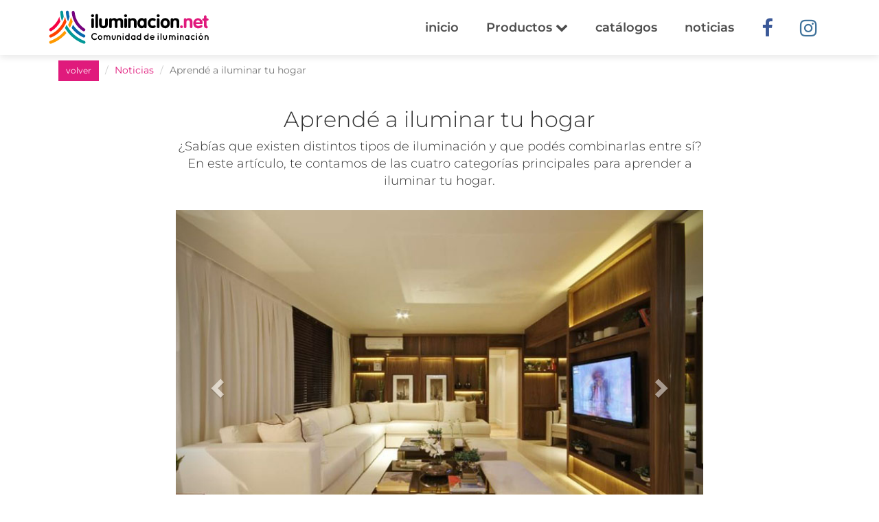

--- FILE ---
content_type: text/html;charset=UTF-8,text/html;charset=UTF-8
request_url: https://www.iluminacion.net/noticias/aprende_a_iluminar_tu_hogar.asp?ID_Articulo=768
body_size: 7555
content:

<!DOCTYPE html>
<html lang="es-AR">
<head>
  <meta charset="utf-8">
  <meta http-equiv="X-UA-Compatible" content="IE=edge">
  <meta name="viewport" content="width=device-width, initial-scale=1">

  
<title>Aprendé a iluminar tu hogar - Iluminaci&oacute;n.Net</title>
<meta property="og:title" content="Aprendé a iluminar tu hogar - Iluminaci&oacute;n.Net"/>
	
		<meta property="og:image" content="/articulos/img/banco/general.jpg"/>
	
	<meta property="og:site_name" content="Iluminaci&oacute;n.Net"/>
  <meta property="og:description" content="¿Sabías que existen distintos tipos de iluminación y que podés combinarlas entre sí? En este artículo, te contamos de las cuatro categorías principales para aprender a iluminar tu hogar."/> 
  <meta property="og:url" content="https://www.iluminacion.net/noticias/aprende_a_iluminar_tu_hogar.asp?ID_Articulo=768" />
  <meta property="og:type" content="article" />

	<link rel="canonical" href="https://www.iluminacion.net/noticias/aprende_a_iluminar_tu_hogar.asp?ID_Articulo=768" />

	
	
  <link rel="apple-touch-icon" sizes="180x180" href="https://www.iluminacion.net/images/favicon/apple-touch-icon.png">
  <link rel="icon" type="image/png" sizes="32x32" href="https://www.iluminacion.net/images/favicon/favicon-32x32.png">
  <link rel="icon" type="image/png" sizes="16x16" href="https://www.iluminacion.net/images/favicon/favicon-16x16.png">
  <link rel="manifest" href="https://www.iluminacion.net/images/favicon/sitewebmanifest.json">
  <link rel="mask-icon" href="https://www.iluminacion.net/images/favicon/safari-pinned-tab.svg" color="#5bbad5">
  <link rel="shortcut icon" href="https://www.iluminacion.net/images/favicon/favicon.ico">
  <meta name="msapplication-TileColor" content="#da532c">
  <meta name="msapplication-config" content="https://www.iluminacion.net/images/favicon/browserconfig.xml">
  <meta name="theme-color" content="#ffffff">


  <meta name="description" content="¿Sabías que existen distintos tipos de iluminación y que podés combinarlas entre sí? En este artículo, te contamos de las cuatro categorías principales para aprender a iluminar tu hogar."/>
  <meta name="keywords" content="iluminacion, argentina, lamparas led, luces led, led, leds, pantallas, luminarias, lamparas, iluminacion 
  decorativa, iluminacion exterior, iluminacion profesional , dimmer, lamparas bajo consumo, proyectores, fluorescentes, 
  spots, colgantes, arañas, veladores, plafones, difusores, embutidos, iluminación, apliques, rieles, sistemas, bases, 
  cabezales, dicroicas, faroles, farolas, cintas led, luminarias piscinas, T5, Ronda iluminacion, Lucciola, Ticar, FW, 
  Osram, Candil, Kinglight, Sylvania, Leds Group, Ara, AcquaLuce, Antares, Beyma, Candil, Dabor, Del Campo, Don Bell, 
  Eclipse, Faroluz, Fass Yakol, Ferrolux, Floreal, Gam, IBA, Ilum Integral, JS Iluminacion, Kinglight, Lafoniers, Ledlight, 
  Lomas Lux, Luces Argentinas (Rolux), Luz del Siglo, San Justo, SL ilum, Starnova, Tecnosam, Tiempo Atras, Tiffany, Vigo, 
  Vignolo, Voltio, catalogos, catalogos iluminacion, imagenes de iluminacion, fabricantes de iluminacion, comercios de 
  iluminacion, casas de iluminacion, artefactos de iluminacion, lamparas de pie, lamparas de mesa, lamparas de 
  escritorio"/>
  <meta name="robots" content="index, follow" />
  <meta name="copyright" content="Iluminacion.net" />
  <meta name="author" content="Iluminacion.net" />
  <meta name="distribution" content="global" />
  <meta http-equiv="pragma" content="no-cache" />
  <meta http-equiv="Cache-Control" content="no-cache, no-store, must-revalidate" />


  <!-- Global site tag (gtag.js) - Google Analytics -->
  <script async src="https://www.googletagmanager.com/gtag/js?id=UA-20007078-1"></script>
  <script>
  window.dataLayer = window.dataLayer || [];
  function gtag(){dataLayer.push(arguments);}
  gtag('js', new Date());
  gtag('config', 'UA-20007078-1');
  </script>

  <!-- Google Tag Manager -->
  <script>(function(w,d,s,l,i){w[l]=w[l]||[];w[l].push({'gtm.start':
  new Date().getTime(),event:'gtm.js'});var f=d.getElementsByTagName(s)[0],
  j=d.createElement(s),dl=l!='dataLayer'?'&l='+l:'';j.async=true;j.src=
  'https://www.googletagmanager.com/gtm.js?id='+i+dl;f.parentNode.insertBefore(j,f);
  })(window,document,'script','dataLayer','GTM-54N6XSH');</script>
  <!-- End Google Tag Manager -->

  <!-- Facebook Pixel Code -->
  <script>
  !function(f,b,e,v,n,t,s)
  {if(f.fbq)return;n=f.fbq=function(){n.callMethod?
  n.callMethod.apply(n,arguments):n.queue.push(arguments)};
  if(!f._fbq)f._fbq=n;n.push=n;n.loaded=!0;n.version='2.0';
  n.queue=[];t=b.createElement(e);t.async=!0;
  t.src=v;s=b.getElementsByTagName(e)[0];
  s.parentNode.insertBefore(t,s)}(window,document,'script',
  'https://connect.facebook.net/en_US/fbevents.js');
  fbq('init', '388918148364382'); 
  fbq('track', 'PageView');
  
  </script>
  <noscript>
  <img height="1" width="1" 
  src="https://www.facebook.com/tr?id=388918148364382&ev=PageView
  &noscript=1"/>
  </noscript>
  <!-- End Facebook Pixel Code -->

  <link href="../css/animate.css" rel="stylesheet">
  <link href="../css/styles.css" rel="stylesheet">
  <link href="../css/xlgrid.css" rel="stylesheet">
  <link href="../css/owlcarousel.css" rel="stylesheet">
  <link href="../css/owltheme.css" rel="stylesheet">

  <!-- HTML5 shim and Respond.js for IE8 support of HTML5 elements and media queries -->
  <!-- WARNING: Respond.js doesn't work if you view the page via file:// -->
    <!--[if lt IE 9]>
      <script src="https://oss.maxcdn.com/html5shiv/3.7.2/html5shiv.min.js"></script>
      <script src="https://oss.maxcdn.com/respond/1.4.2/respond.min.js"></script>
      <![endif]-->
    </head>
    <body class="single-news-page" id="single-news-page">
      <!-- Google Tag Manager (noscript) -->
<noscript><iframe src="https://www.googletagmanager.com/ns.html?id=GTM-54N6XSH"
height="0" width="0" style="display:none;visibility:hidden"></iframe></noscript>
<!-- End Google Tag Manager (noscript) -->


      <div id="fb-root"></div>
      <script>(function(d, s, id) {
        var js, fjs = d.getElementsByTagName(s)[0];
        if (d.getElementById(id)) return;
        js = d.createElement(s); js.id = id;
        js.src = "//connect.facebook.net/es_LA/sdk.js#xfbml=1&version=v2.9&appId=485830801508691";
        fjs.parentNode.insertBefore(js, fjs);
      }(document, 'script', 'facebook-jssdk'));</script>

      <div class="page" id="page">
       			 <nav class="navbar main-navbar" id="main-navbar">
          <div class="container">
            <!-- Brand and toggle get grouped for better mobile display -->
            <div class="navbar-header">
              <button type="button" class="navbar-toggle collapsed" data-toggle="collapse" data-target="#bs-example-navbar-collapse-1" aria-expanded="false">
                <span class="sr-only">Toggle navigation</span>
                <span class="icon-bar"></span>
                <span class="icon-bar"></span>
                <span class="icon-bar"></span>
              </button>
              <a class="navbar-brand" href="https://www.iluminacion.net" title="Iluminacion.net"><img src="https://www.iluminacion.net/images/iluminacion-logo.svg" alt="Iluminación.net Portal de iluminación"></a>
              <a href="https://www.iluminacion.net" title="Iluminacion.net" class="visible-xs-inline-block icon-home-menu"><i class="fa fa-home"></i></a>
            </div>

            <!-- Collect the nav links, forms, and other content for toggling -->
            <div class="collapse navbar-collapse" id="bs-example-navbar-collapse-1">
              <ul class="nav navbar-nav navbar-right">
                <li ><a href="https://www.iluminacion.net/">inicio</a></li>

                <li class="dropdown">
                  <a class="dropdown-toggle dropdown-header-top" data-toggle="dropdown" href="#" role="button" aria-haspopup="true" aria-expanded="false">Productos <i class="fa fa-chevron-down" aria-hidden="true"></i></a>
                  <ul class="dropdown-menu scrollable-menu">  
                    <li><a href="https://www.iluminacion.net/lamparas/"><strong>Ver todos</strong></a></li>
                      
					  <li><a href="https://www.iluminacion.net/lamparas/?ch_Filtro=2">Artefacto para usar en EXTERIOR</a></li>
                    
					  <li><a href="https://www.iluminacion.net/lamparas/?ch_Filtro=8">Artefacto para usar en INTERIOR</a></li>
                    
					  <li><a href="https://www.iluminacion.net/lamparas/?ch_Filtro=6">Para tu MESA y ESCRITORIO</a></li>
                    
					  <li><a href="https://www.iluminacion.net/lamparas/?ch_Filtro=4">Para tu PARED</a></li>
                    
					  <li><a href="https://www.iluminacion.net/lamparas/?ch_Filtro=7">Para tu SUELO</a></li>
                    
					  <li><a href="https://www.iluminacion.net/lamparas/?ch_Filtro=3">Para tu TECHO</a></li>
                      
                  </ul>
                </li>

                <li ><a href="https://www.iluminacion.net/catalogos/">catálogos</a></li>
                <li ><a href="https://www.iluminacion.net/noticias.asp">noticias</a></li>
                <li class="social-link"><a href="https://www.facebook.com/iluminacion.net" target="_blank" rel="nofollow"><i class="fa fa-facebook" aria-hidden="true"></i></a></li>
                <li class="social-link"><a href="https://www.instagram.com/iluminacion.net_/" target="_blank" rel="nofollow"><i class="fa fa-instagram" aria-hidden="true"></i></a></li>
                <!--<li class="social-link"><a href="https://api.whatsapp.com/send?phone=541158206851" target="_blank" rel="nofollow"><i class="fa fa-whatsapp" aria-hidden="true"></i></a></li>-->
              </ul>
            </div><!-- /.navbar-collapse -->
          </div><!-- /.container-fluid -->
        </nav>

        
        <section class="main-section clearfix">
          <div class="container">
		     <ol class="breadcrumb">
                <li><a href="javascript:history.back()" class="btn btn-primary btn-sm">volver</a></li>
                <li><a href="https://www.iluminacion.net/noticias.asp">Noticias</a></li> 
                <li class="active">Aprendé a iluminar tu hogar</li>
            </ol>
            <article>
              <h1 id="sn-title" class="sn-title">Aprendé a iluminar tu hogar</h1>
              <h2>¿Sabías que existen distintos tipos de iluminación y que podés combinarlas entre sí? En este artículo, te contamos de las cuatro categorías principales para aprender a iluminar tu hogar.</h2>

              <div id="noticia_slider" class="carousel slide" data-ride="carousel">

                
                <!-- Wrapper for slides -->
                <div class="carousel-inner" role="listbox">
                  
                        <div class="item active">
                        <img src="/articulos/img/banco/general.jpg" alt="Iluminación general" title="Iluminación general" class="single-news-img full">
                        </div>
                      
                        <div class="item ">
                        <img src="/articulos/img/banco/puntual.jpg" alt="Iluminación puntual " title="Iluminación puntual " class="single-news-img full">
                        </div>
                      
                </div>

                <!-- Controls -->
                <a class="left carousel-control" href="#noticia_slider" role="button" data-slide="prev">
                  <span class="glyphicon glyphicon-chevron-left" aria-hidden="true"></span>
                  <span class="sr-only">Previous</span>
                </a>
                <a class="right carousel-control" href="#noticia_slider" role="button" data-slide="next">
                  <span class="glyphicon glyphicon-chevron-right" aria-hidden="true"></span>
                  <span class="sr-only">Next</span>
                </a>
              </div>


				      <p>La iluminación interior de nuestras viviendas es uno de los aspectos más importantes y que mayor carácter va a poder aportarle a las mismas.Una buena iluminación nos permitirá transformar cada uno de nuestros espacios interiores y potenciar su expresividad, enfatizando aquellas zonas que deseemos resaltar. A la hora de proyectar la iluminación de nuestras viviendas es importante tener en cuenta el tono de luz y la cantidad de iluminación asociada al mismo. 
En lo referente a cómo iluminar nuestras viviendas de un modo más práctico sería necesario establecer cuatro categorías diferentes de tipos de iluminación, que no han de ser excluyentes sino más bien complementarias.<br><br>
Para comenzar encontramos la <b>iluminación general</b>, la cual es meramente funcional de iluminar nuestro hogar. Normalmente se consigue mediante apliques o lámparas de techo. Sería recomendable la utilización de varias fuentes de luz a la utilización de una única fuente de luz en el centro de la habitación. Este tipo de iluminación se puede controlar mediante reguladores de intensidad de luz<br><br>
En un segundo lugar, tenemos la <b>iluminación puntual</b>, la cual es más intensa y como objetivo iluminar un punto concreto, dejando el resto en sombra. De esta forma, podríamos decir que es una iluminación complementaria a la anterior. Para este tipo de iluminación se suelen emplear lámparas de pie o de sobremesa.<br><br>
Por otro lado, tenemos la<b> iluminación de exposición</b>, la cual está más orientada a la creación de un efecto escénico o teatral que a la practicidad de iluminar algo en particular. En este tipo de iluminación se pueden buscar colores o temáticas para dar un toque especial a nuestra vivienda. Para este tipo de iluminación se suelen emplear lámparas cálidas distribuidas por los estantes o mesillas de nuestras viviendas.<br><br>
Por último, encontramos la <b>iluminación decorativa</b>, empleada para iluminar y realzar los detalles de un determinado objeto. En la decoración actual se emplea para iluminar y resaltar efectos arquitectónicos y a su vez creando falsas realidades.
  <hr /><b>Autor: </b>	<a href="www.arquitectosmadrid20.com">www.arquitectosmadrid20.com</a>		   </p>
					  
					 
					  
              </article>
            </div>
          </section>
			<!--fin noticia-->	
				
				
				
<section class="redes-section hidden-xs">
          <div class="container">
            <div class="row">
              <div class="col-xs-12">
                <h2 class="big-title">Formá parte de nuestra comunidad</h2>
                <h3>Seguinos en nuestras redes sociales y descubrí todas las novedades que iluminacion.net tiene para vos.</h3>
              </div>

              <div class="col-md-4 col-sm-6 text-right"><a href="https://www.facebook.com/iluminacion.net" target="_blank" rel="nofollow"><span class="facebook inet-icon">f</span> <span class="rs-name">/iluminacion.net</span></a></div>
            
              <div class="col-md-4 col-sm-6"><a href="https://www.instagram.com/iluminacion.net_/" target="_blank" rel="nofollow"><span class="instagram inet-icon">i</span> <span class="rs-name">@iluminacion.net</span></a></div>

              <!--<div class="col-md-4 col-sm-6 text-left"><a href="https://api.whatsapp.com/send?phone=541158206851" target="_blank" rel="nofollow"><i class="fa fa-whatsapp" aria-hidden="true"></i> <span class="rs-name">Whatsapp</span></a></div>-->

              <div class="col-xs-12" style="margin-top: 30px">
                <script type="text/javascript" src="https://v3.envialosimple.com/form/renderwidget/format/widget/AdministratorID/156502/FormID/1/Lang/es"></script>
              </div>

            </div>
          </div>
        </section><!-- redes-section -->

        <footer class="main-footer clearfix">

          <section class="nav-footer visible-xs-block">
            <div class="container">
              <div class="row">
                <div class="col-xs-12">
                  <ul class="nav navbar-nav text-center">
                    <li><a href="https://www.iluminacion.net/mapa-comercios.asp">Mapa</a></li>
                    <li><a href="https://www.iluminacion.net/catalogos/">Catálogos</a></li>
                    <li><a href="https://www.iluminacion.net/lamparas/">Productos</a></li>
                    <li><a href="https://www.iluminacion.net/noticias.asp">Noticias</a></li>
                    <li><a href="https://www.iluminacion.net/">Home</a></li>
                  </ul>
                </div>
              </div>
            </div>
          </section>

          <section class="links">
            <div class="container">
              <div class="row">
                <div class="col-md-3 col-sm-6 links-block">
                  <h4>Fábricas de Iluminación</h4>
                  <ul>
                    <li><a href="https://www.iluminacion.net/fabricantes/ronda/8/" title="Iluminación Ronda">Iluminación Ronda</a></li>
                    <li><a href="https://www.iluminacion.net/fabricantes/lucciola/13/" title="Iluminación Lucciola">Iluminación Lucciola</a></li>
                    <li><a href="https://www.iluminacion.net/fabricantes/ledvance/12/" title="Iluminación LEDVANCE">Iluminación Ledvance</a></li>
                    <li><a href="https://www.iluminacion.net/fabricantes/candil/22/" title="Iluminación Candil">Iluminación Candil</a></li>
                    <li><a href="https://www.iluminacion.net/fabricantes/" title="Todos los fabricantes de iluminación">Todos...</a></li>
                  </ul>
                </div>
                <div class="col-xs-12 col-sm-6 col-md-3 links-block">
                  <h4>Casas de Iluminación</h4>
                  <ul>
                    <li><a href="https://www.iluminacion.net/comercios/ciudad-de-bs-as/1/" title="Casas de iluminación en CABA">Casas de iluminación en CABA</a></li>
                    <li><a href="https://www.iluminacion.net/comercios/cordoba/12/" title="Casas de iluminación en Córdoba">Casas de iluminación en Córdoba</a></li>
                    <li><a href="https://www.iluminacion.net/comercios/santa-fe/17/" title="Casas de iluminación en Santa Fé">Casas de iluminación en Santa Fé</a></li>
                    <li><a href="https://www.iluminacion.net/comercios/la-plata/4/" title="Casas de iluminación en La Plata">Casas de iluminación en La Plata</a></li>
                    <li><a href="https://www.iluminacion.net/comercios/rosario/6/" title="Casas de iluminación en Rosario">Casas de iluminación en Rosario</a></li>
                    <li><a href="https://www.iluminacion.net/comercios/" title="Todas las casas de iluminación">Todas...</a></li>
                  </ul>
                </div>
                <div class="col-md-3 col-sm-6 links-block">
                  <h4>Lámparas</h4>
                  <ul>
                    <li><a href="https://www.iluminacion.net/lamparas/?iluminacion=lamparas-led&txt_Buscar=led" title="Lámparas led">Lámparas led</a></li>
                    <li><a href="https://www.iluminacion.net/lamparas/?iluminacion=lamparas-de-pie&ch_agrupado=16" title="Lámparas de pie">Lámparas de pie</a></li>
                    <li><a href="https://www.iluminacion.net/lamparas/?iluminacion=lamparas-colgantes&ch_agrupado=9&ch_agrupado=25" title="Lámparas colgantes">Lámparas colgantes</a></li>
                    <li><a href="https://www.iluminacion.net/lamparas/?iluminacion=lamparas-aranas&ch_agrupado=4" title="Iluminación arañas">Iluminación arañas</a></li>
                  </ul>
                </div>
                <div class="col-md-3 col-sm-6 links-block">
                  <h4>Artefactos de Iluminación</h4>
                  <ul>
                    <li><a href="https://www.iluminacion.net/lamparas/?iluminacion=lamparas-led&ch_Filtro=2" title="Iluminación Exterior">Aplicación Exterior</a></li>
                    <li><a href="https://www.iluminacion.net/lamparas/?iluminacion=lamparas-led&ch_Filtro=1" title="Iluminación Interior">Aplicación Interior</a></li>
					<li><a href="https://www.iluminacion.net/lamparas/?iluminacion=lamparas-led&ch_Filtro=6" title="Iluminación para Mesa">Aplicación Mesa</a></li>
					<li><a href="https://www.iluminacion.net/lamparas/?iluminacion=lamparas-led&ch_Filtro=4" title="Iluminación de Pared">Aplicación Pared</a></li>
					<li><a href="https://www.iluminacion.net/lamparas/?iluminacion=lamparas-led&ch_Filtro=7" title="Iluminación de Piso">Aplicación Piso</a></li>
					<li><a href="https://www.iluminacion.net/lamparas/?iluminacion=lamparas-led&ch_Filtro=3" title="Iluminación de Techo">Aplicación Techo</a></li>
					
                  </ul>
                </div>
              </div>
            </div>
          </section>

          <!-- INICIO BUSCADOR -->
          <div id="preheader-search" class="preheader-search container-fluid visible-xs-block">
            <div class="ps-inner">
              <div class="container">
                <div class="row">
                  <div class="col-xs-12 ps-input">
                    <form action="https://www.iluminacion.net/lamparas/" class="top-search clearfix" method="post">
                      <label for="top-search"><span class="inet-icon">z</span><input name="txt_Buscar" type="text" placeholder="Buscar"></label>
                    </form>
                  </div>
                </div>
              </div>
            </div>
          </div>
          <!-- FIN BUSCADOR -->


          <section class="anuncia">
            <div class="container">
              <div class="row">
                <div class="col-md-10 col-md-offset-1">
                  <img src="https://www.iluminacion.net/images/iluminacion-logo.svg" class="logo-footer" alt="Iluminacion.net">
                  <h2 class="big-title">Anunciá en iluminacion.net</h2>
                  <span class="inet-icon">e</span>
                  <h3><a href="&#109;&#097;&#105;&#108;&#116;&#111;:&#105;&#108;&#117;&#109;&#105;&#110;&#097;&#099;&#105;&#111;&#110;&#046;&#110;&#101;&#116;&#064;&#103;&#109;&#097;&#105;&#108;&#046;&#099;&#111;&#109;">&#105;&#108;&#117;&#109;&#105;&#110;&#097;&#099;&#105;&#111;&#110;&#046;&#110;&#101;&#116;&#064;&#103;&#109;&#097;&#105;&#108;&#046;&#099;&#111;&#109;</a></h3>
               
			   
				  
				  
				  
                </div>
				
				
				
				
              </div>
            </div>
          </section>
          <div class="copyright">
            <p>© 2026 • Iluminacion.net • Todos los derechos reservados</p>
          </div>
        </footer>
        </div>  
        <!-- jQuery (necessary for Bootstrap's JavaScript plugins) -->
        <script src="../js/jquery.min.js"></script>
        <script src="../js/owl.js"></script>
        <script src="../js/macy.js"></script>
        <script src="../js/scripts.js"></script>

      </body>
      </html>